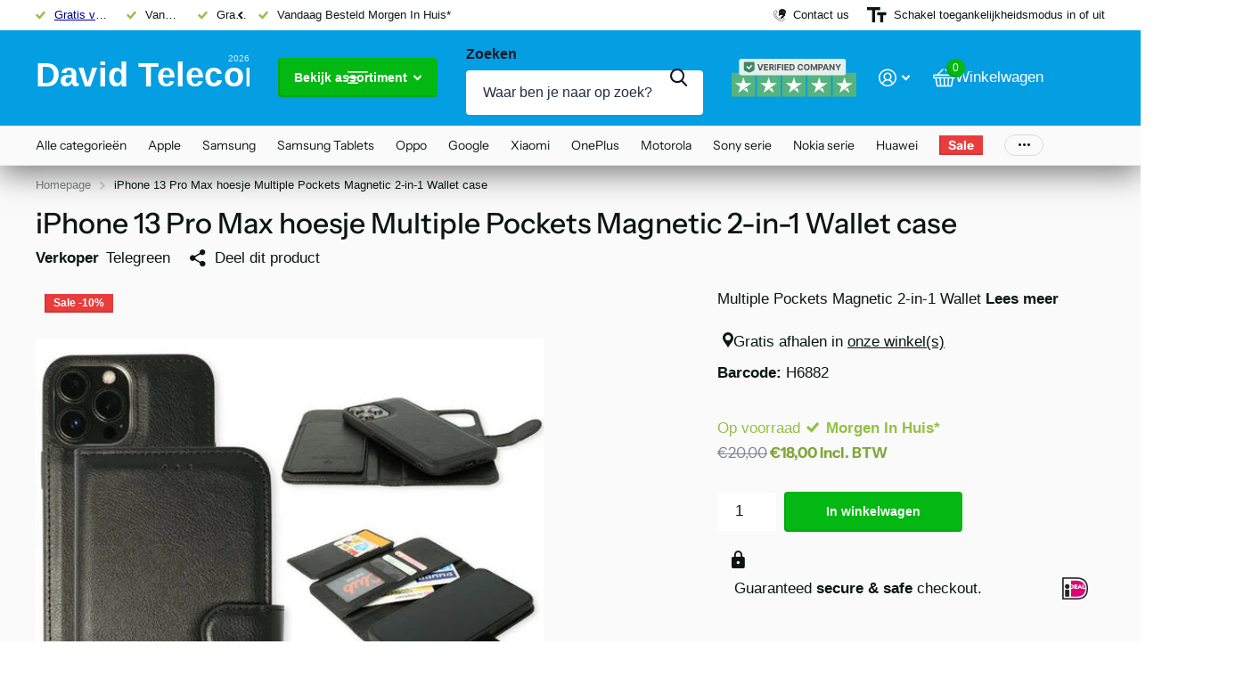

--- FILE ---
content_type: text/javascript
request_url: https://cdn.shopify.com/extensions/177f5cac-699a-4497-9906-f5e4dfe6979e/1.1.0/assets/syk-bg-match.js
body_size: -356
content:
/*
 * @name: Background Match
 * @description: Check if an element or any of its parents has a specific background color
 * @param: element {Element} - The element to check
 * @param: color {String} - The color to match
 * @return: {Boolean} - True if the element or any of its parents has the specified color
 * @example: Xpansion.bgMatch(document.querySelector('.my-element'), 'rgb(255, 255, 255)');
 * @live usage example:
     if (Xpansion.bgMatch(banner.parentElement, window.getComputedStyle(banner).backgroundColor)) {
         banner.classList.add('syk-x-no-padding');
     }
 */

var Xpansion = Xpansion || {};
Xpansion.bgMatch = function (element, color) {
    let defaultStyle = 'rgba(0, 0, 0, 0)';

    let backgroundColor = window.getComputedStyle(element).backgroundColor;
    if (backgroundColor !== defaultStyle) return backgroundColor === color;

    if (!element.parentElement) return false;
    return Xpansion.bgMatch(element.parentElement, color);
};


--- FILE ---
content_type: image/svg+xml
request_url: https://davidtelecom.nl/cdn/shop/files/david_telecom_logo.svg?v=1767114217&width=480
body_size: -749
content:
<svg aria-label="David Telecom 2026 Logo" role="img" viewBox="0 0 1000 250" xmlns="http://www.w3.org/2000/svg">
  
  <text fill="white" letter-spacing="1" font-weight="700" font-size="160" font-family="Arial, Helvetica, sans-serif" y="165" x="0">
    David Telecom
  </text>

  
  <text opacity="0.85" fill="white" text-anchor="end" font-weight="500" font-size="42" font-family="Arial, Helvetica, sans-serif" y="50" x="1000">
    2026
  </text>
</svg>


--- FILE ---
content_type: image/svg+xml
request_url: https://davidtelecom.nl/cdn/shop/files/david_telecom_logo.svg?v=1767114217&width=240
body_size: -528
content:
<svg aria-label="David Telecom 2026 Logo" role="img" viewBox="0 0 1000 250" xmlns="http://www.w3.org/2000/svg">
  
  <text fill="white" letter-spacing="1" font-weight="700" font-size="160" font-family="Arial, Helvetica, sans-serif" y="165" x="0">
    David Telecom
  </text>

  
  <text opacity="0.85" fill="white" text-anchor="end" font-weight="500" font-size="42" font-family="Arial, Helvetica, sans-serif" y="50" x="1000">
    2026
  </text>
</svg>
